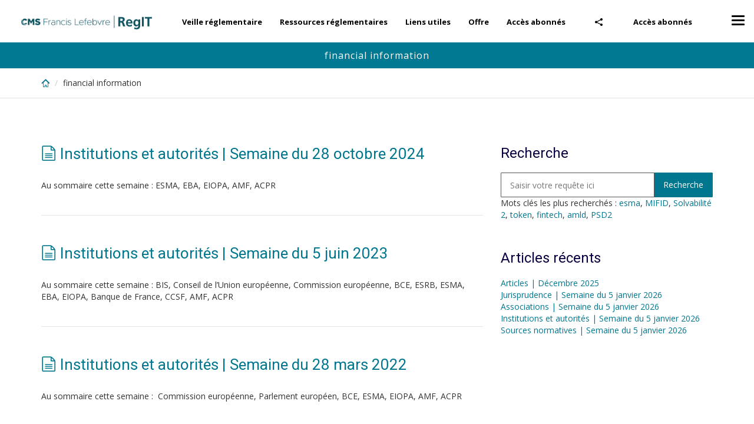

--- FILE ---
content_type: text/html; charset=UTF-8
request_url: https://www.regit.law/tag/financial-information/
body_size: 13228
content:
<!DOCTYPE html>
<html class="no-js" lang="fr-FR">
<head>
	<meta charset="utf-8">
	<meta http-equiv="X-UA-Compatible" content="IE=edge">
	<title>financial information | RegIT</title>
	<meta name='robots' content='index, follow, max-image-preview:large, max-snippet:-1, max-video-preview:-1' />

	<!-- This site is optimized with the Yoast SEO plugin v25.2 - https://yoast.com/wordpress/plugins/seo/ -->
	<link rel="canonical" href="https://20.40.156.212/tag/financial-information/" />
	<meta property="og:locale" content="fr_FR" />
	<meta property="og:type" content="article" />
	<meta property="og:title" content="financial information Archives - RegIT" />
	<meta property="og:url" content="https://20.40.156.212/tag/financial-information/" />
	<meta property="og:site_name" content="RegIT" />
	<meta name="twitter:card" content="summary_large_image" />
	<script type="application/ld+json" class="yoast-schema-graph">{"@context":"https://schema.org","@graph":[{"@type":"CollectionPage","@id":"https://20.40.156.212/tag/financial-information/","url":"https://20.40.156.212/tag/financial-information/","name":"financial information Archives - RegIT","isPartOf":{"@id":"https://regit.law/#website"},"breadcrumb":{"@id":"https://20.40.156.212/tag/financial-information/#breadcrumb"},"inLanguage":"fr-FR"},{"@type":"BreadcrumbList","@id":"https://20.40.156.212/tag/financial-information/#breadcrumb","itemListElement":[{"@type":"ListItem","position":1,"name":"Accueil","item":"https://regit.law/"},{"@type":"ListItem","position":2,"name":"financial information"}]},{"@type":"WebSite","@id":"https://regit.law/#website","url":"https://regit.law/","name":"RegIT","description":"Veille réglementaire","potentialAction":[{"@type":"SearchAction","target":{"@type":"EntryPoint","urlTemplate":"https://regit.law/?s={search_term_string}"},"query-input":{"@type":"PropertyValueSpecification","valueRequired":true,"valueName":"search_term_string"}}],"inLanguage":"fr-FR"}]}</script>
	<!-- / Yoast SEO plugin. -->


<link rel='dns-prefetch' href='//fonts.googleapis.com' />
<link rel='dns-prefetch' href='//v0.wordpress.com' />
<link rel='preconnect' href='//i0.wp.com' />
<link rel='preconnect' href='https://fonts.gstatic.com' crossorigin />
<link rel="alternate" type="application/rss+xml" title="RegIT &raquo; Flux" href="https://www.regit.law/feed/" />
<link rel="alternate" type="application/rss+xml" title="RegIT &raquo; Flux des commentaires" href="https://www.regit.law/comments/feed/" />
<link rel="alternate" type="application/rss+xml" title="RegIT &raquo; Flux de l’étiquette financial information" href="https://www.regit.law/tag/financial-information/feed/" />
<script type="text/javascript">
/* <![CDATA[ */
window._wpemojiSettings = {"baseUrl":"https:\/\/s.w.org\/images\/core\/emoji\/15.0.3\/72x72\/","ext":".png","svgUrl":"https:\/\/s.w.org\/images\/core\/emoji\/15.0.3\/svg\/","svgExt":".svg","source":{"concatemoji":"https:\/\/www.regit.law\/wp-includes\/js\/wp-emoji-release.min.js?ver=6.6.2"}};
/*! This file is auto-generated */
!function(i,n){var o,s,e;function c(e){try{var t={supportTests:e,timestamp:(new Date).valueOf()};sessionStorage.setItem(o,JSON.stringify(t))}catch(e){}}function p(e,t,n){e.clearRect(0,0,e.canvas.width,e.canvas.height),e.fillText(t,0,0);var t=new Uint32Array(e.getImageData(0,0,e.canvas.width,e.canvas.height).data),r=(e.clearRect(0,0,e.canvas.width,e.canvas.height),e.fillText(n,0,0),new Uint32Array(e.getImageData(0,0,e.canvas.width,e.canvas.height).data));return t.every(function(e,t){return e===r[t]})}function u(e,t,n){switch(t){case"flag":return n(e,"\ud83c\udff3\ufe0f\u200d\u26a7\ufe0f","\ud83c\udff3\ufe0f\u200b\u26a7\ufe0f")?!1:!n(e,"\ud83c\uddfa\ud83c\uddf3","\ud83c\uddfa\u200b\ud83c\uddf3")&&!n(e,"\ud83c\udff4\udb40\udc67\udb40\udc62\udb40\udc65\udb40\udc6e\udb40\udc67\udb40\udc7f","\ud83c\udff4\u200b\udb40\udc67\u200b\udb40\udc62\u200b\udb40\udc65\u200b\udb40\udc6e\u200b\udb40\udc67\u200b\udb40\udc7f");case"emoji":return!n(e,"\ud83d\udc26\u200d\u2b1b","\ud83d\udc26\u200b\u2b1b")}return!1}function f(e,t,n){var r="undefined"!=typeof WorkerGlobalScope&&self instanceof WorkerGlobalScope?new OffscreenCanvas(300,150):i.createElement("canvas"),a=r.getContext("2d",{willReadFrequently:!0}),o=(a.textBaseline="top",a.font="600 32px Arial",{});return e.forEach(function(e){o[e]=t(a,e,n)}),o}function t(e){var t=i.createElement("script");t.src=e,t.defer=!0,i.head.appendChild(t)}"undefined"!=typeof Promise&&(o="wpEmojiSettingsSupports",s=["flag","emoji"],n.supports={everything:!0,everythingExceptFlag:!0},e=new Promise(function(e){i.addEventListener("DOMContentLoaded",e,{once:!0})}),new Promise(function(t){var n=function(){try{var e=JSON.parse(sessionStorage.getItem(o));if("object"==typeof e&&"number"==typeof e.timestamp&&(new Date).valueOf()<e.timestamp+604800&&"object"==typeof e.supportTests)return e.supportTests}catch(e){}return null}();if(!n){if("undefined"!=typeof Worker&&"undefined"!=typeof OffscreenCanvas&&"undefined"!=typeof URL&&URL.createObjectURL&&"undefined"!=typeof Blob)try{var e="postMessage("+f.toString()+"("+[JSON.stringify(s),u.toString(),p.toString()].join(",")+"));",r=new Blob([e],{type:"text/javascript"}),a=new Worker(URL.createObjectURL(r),{name:"wpTestEmojiSupports"});return void(a.onmessage=function(e){c(n=e.data),a.terminate(),t(n)})}catch(e){}c(n=f(s,u,p))}t(n)}).then(function(e){for(var t in e)n.supports[t]=e[t],n.supports.everything=n.supports.everything&&n.supports[t],"flag"!==t&&(n.supports.everythingExceptFlag=n.supports.everythingExceptFlag&&n.supports[t]);n.supports.everythingExceptFlag=n.supports.everythingExceptFlag&&!n.supports.flag,n.DOMReady=!1,n.readyCallback=function(){n.DOMReady=!0}}).then(function(){return e}).then(function(){var e;n.supports.everything||(n.readyCallback(),(e=n.source||{}).concatemoji?t(e.concatemoji):e.wpemoji&&e.twemoji&&(t(e.twemoji),t(e.wpemoji)))}))}((window,document),window._wpemojiSettings);
/* ]]> */
</script>
<style id='wp-emoji-styles-inline-css' type='text/css'>

	img.wp-smiley, img.emoji {
		display: inline !important;
		border: none !important;
		box-shadow: none !important;
		height: 1em !important;
		width: 1em !important;
		margin: 0 0.07em !important;
		vertical-align: -0.1em !important;
		background: none !important;
		padding: 0 !important;
	}
</style>
<link rel='stylesheet' id='wp-block-library-css' href='https://www.regit.law/wp-includes/css/dist/block-library/style.min.css?ver=6.6.2' type='text/css' media='all' />
<link rel='stylesheet' id='mediaelement-css' href='https://www.regit.law/wp-includes/js/mediaelement/mediaelementplayer-legacy.min.css?ver=4.2.17' type='text/css' media='all' />
<link rel='stylesheet' id='wp-mediaelement-css' href='https://www.regit.law/wp-includes/js/mediaelement/wp-mediaelement.min.css?ver=6.6.2' type='text/css' media='all' />
<style id='jetpack-sharing-buttons-style-inline-css' type='text/css'>
.jetpack-sharing-buttons__services-list{display:flex;flex-direction:row;flex-wrap:wrap;gap:0;list-style-type:none;margin:5px;padding:0}.jetpack-sharing-buttons__services-list.has-small-icon-size{font-size:12px}.jetpack-sharing-buttons__services-list.has-normal-icon-size{font-size:16px}.jetpack-sharing-buttons__services-list.has-large-icon-size{font-size:24px}.jetpack-sharing-buttons__services-list.has-huge-icon-size{font-size:36px}@media print{.jetpack-sharing-buttons__services-list{display:none!important}}.editor-styles-wrapper .wp-block-jetpack-sharing-buttons{gap:0;padding-inline-start:0}ul.jetpack-sharing-buttons__services-list.has-background{padding:1.25em 2.375em}
</style>
<style id='classic-theme-styles-inline-css' type='text/css'>
/*! This file is auto-generated */
.wp-block-button__link{color:#fff;background-color:#32373c;border-radius:9999px;box-shadow:none;text-decoration:none;padding:calc(.667em + 2px) calc(1.333em + 2px);font-size:1.125em}.wp-block-file__button{background:#32373c;color:#fff;text-decoration:none}
</style>
<style id='global-styles-inline-css' type='text/css'>
:root{--wp--preset--aspect-ratio--square: 1;--wp--preset--aspect-ratio--4-3: 4/3;--wp--preset--aspect-ratio--3-4: 3/4;--wp--preset--aspect-ratio--3-2: 3/2;--wp--preset--aspect-ratio--2-3: 2/3;--wp--preset--aspect-ratio--16-9: 16/9;--wp--preset--aspect-ratio--9-16: 9/16;--wp--preset--color--black: #000000;--wp--preset--color--cyan-bluish-gray: #abb8c3;--wp--preset--color--white: #ffffff;--wp--preset--color--pale-pink: #f78da7;--wp--preset--color--vivid-red: #cf2e2e;--wp--preset--color--luminous-vivid-orange: #ff6900;--wp--preset--color--luminous-vivid-amber: #fcb900;--wp--preset--color--light-green-cyan: #7bdcb5;--wp--preset--color--vivid-green-cyan: #00d084;--wp--preset--color--pale-cyan-blue: #8ed1fc;--wp--preset--color--vivid-cyan-blue: #0693e3;--wp--preset--color--vivid-purple: #9b51e0;--wp--preset--gradient--vivid-cyan-blue-to-vivid-purple: linear-gradient(135deg,rgba(6,147,227,1) 0%,rgb(155,81,224) 100%);--wp--preset--gradient--light-green-cyan-to-vivid-green-cyan: linear-gradient(135deg,rgb(122,220,180) 0%,rgb(0,208,130) 100%);--wp--preset--gradient--luminous-vivid-amber-to-luminous-vivid-orange: linear-gradient(135deg,rgba(252,185,0,1) 0%,rgba(255,105,0,1) 100%);--wp--preset--gradient--luminous-vivid-orange-to-vivid-red: linear-gradient(135deg,rgba(255,105,0,1) 0%,rgb(207,46,46) 100%);--wp--preset--gradient--very-light-gray-to-cyan-bluish-gray: linear-gradient(135deg,rgb(238,238,238) 0%,rgb(169,184,195) 100%);--wp--preset--gradient--cool-to-warm-spectrum: linear-gradient(135deg,rgb(74,234,220) 0%,rgb(151,120,209) 20%,rgb(207,42,186) 40%,rgb(238,44,130) 60%,rgb(251,105,98) 80%,rgb(254,248,76) 100%);--wp--preset--gradient--blush-light-purple: linear-gradient(135deg,rgb(255,206,236) 0%,rgb(152,150,240) 100%);--wp--preset--gradient--blush-bordeaux: linear-gradient(135deg,rgb(254,205,165) 0%,rgb(254,45,45) 50%,rgb(107,0,62) 100%);--wp--preset--gradient--luminous-dusk: linear-gradient(135deg,rgb(255,203,112) 0%,rgb(199,81,192) 50%,rgb(65,88,208) 100%);--wp--preset--gradient--pale-ocean: linear-gradient(135deg,rgb(255,245,203) 0%,rgb(182,227,212) 50%,rgb(51,167,181) 100%);--wp--preset--gradient--electric-grass: linear-gradient(135deg,rgb(202,248,128) 0%,rgb(113,206,126) 100%);--wp--preset--gradient--midnight: linear-gradient(135deg,rgb(2,3,129) 0%,rgb(40,116,252) 100%);--wp--preset--font-size--small: 13px;--wp--preset--font-size--medium: 20px;--wp--preset--font-size--large: 36px;--wp--preset--font-size--x-large: 42px;--wp--preset--spacing--20: 0.44rem;--wp--preset--spacing--30: 0.67rem;--wp--preset--spacing--40: 1rem;--wp--preset--spacing--50: 1.5rem;--wp--preset--spacing--60: 2.25rem;--wp--preset--spacing--70: 3.38rem;--wp--preset--spacing--80: 5.06rem;--wp--preset--shadow--natural: 6px 6px 9px rgba(0, 0, 0, 0.2);--wp--preset--shadow--deep: 12px 12px 50px rgba(0, 0, 0, 0.4);--wp--preset--shadow--sharp: 6px 6px 0px rgba(0, 0, 0, 0.2);--wp--preset--shadow--outlined: 6px 6px 0px -3px rgba(255, 255, 255, 1), 6px 6px rgba(0, 0, 0, 1);--wp--preset--shadow--crisp: 6px 6px 0px rgba(0, 0, 0, 1);}:where(.is-layout-flex){gap: 0.5em;}:where(.is-layout-grid){gap: 0.5em;}body .is-layout-flex{display: flex;}.is-layout-flex{flex-wrap: wrap;align-items: center;}.is-layout-flex > :is(*, div){margin: 0;}body .is-layout-grid{display: grid;}.is-layout-grid > :is(*, div){margin: 0;}:where(.wp-block-columns.is-layout-flex){gap: 2em;}:where(.wp-block-columns.is-layout-grid){gap: 2em;}:where(.wp-block-post-template.is-layout-flex){gap: 1.25em;}:where(.wp-block-post-template.is-layout-grid){gap: 1.25em;}.has-black-color{color: var(--wp--preset--color--black) !important;}.has-cyan-bluish-gray-color{color: var(--wp--preset--color--cyan-bluish-gray) !important;}.has-white-color{color: var(--wp--preset--color--white) !important;}.has-pale-pink-color{color: var(--wp--preset--color--pale-pink) !important;}.has-vivid-red-color{color: var(--wp--preset--color--vivid-red) !important;}.has-luminous-vivid-orange-color{color: var(--wp--preset--color--luminous-vivid-orange) !important;}.has-luminous-vivid-amber-color{color: var(--wp--preset--color--luminous-vivid-amber) !important;}.has-light-green-cyan-color{color: var(--wp--preset--color--light-green-cyan) !important;}.has-vivid-green-cyan-color{color: var(--wp--preset--color--vivid-green-cyan) !important;}.has-pale-cyan-blue-color{color: var(--wp--preset--color--pale-cyan-blue) !important;}.has-vivid-cyan-blue-color{color: var(--wp--preset--color--vivid-cyan-blue) !important;}.has-vivid-purple-color{color: var(--wp--preset--color--vivid-purple) !important;}.has-black-background-color{background-color: var(--wp--preset--color--black) !important;}.has-cyan-bluish-gray-background-color{background-color: var(--wp--preset--color--cyan-bluish-gray) !important;}.has-white-background-color{background-color: var(--wp--preset--color--white) !important;}.has-pale-pink-background-color{background-color: var(--wp--preset--color--pale-pink) !important;}.has-vivid-red-background-color{background-color: var(--wp--preset--color--vivid-red) !important;}.has-luminous-vivid-orange-background-color{background-color: var(--wp--preset--color--luminous-vivid-orange) !important;}.has-luminous-vivid-amber-background-color{background-color: var(--wp--preset--color--luminous-vivid-amber) !important;}.has-light-green-cyan-background-color{background-color: var(--wp--preset--color--light-green-cyan) !important;}.has-vivid-green-cyan-background-color{background-color: var(--wp--preset--color--vivid-green-cyan) !important;}.has-pale-cyan-blue-background-color{background-color: var(--wp--preset--color--pale-cyan-blue) !important;}.has-vivid-cyan-blue-background-color{background-color: var(--wp--preset--color--vivid-cyan-blue) !important;}.has-vivid-purple-background-color{background-color: var(--wp--preset--color--vivid-purple) !important;}.has-black-border-color{border-color: var(--wp--preset--color--black) !important;}.has-cyan-bluish-gray-border-color{border-color: var(--wp--preset--color--cyan-bluish-gray) !important;}.has-white-border-color{border-color: var(--wp--preset--color--white) !important;}.has-pale-pink-border-color{border-color: var(--wp--preset--color--pale-pink) !important;}.has-vivid-red-border-color{border-color: var(--wp--preset--color--vivid-red) !important;}.has-luminous-vivid-orange-border-color{border-color: var(--wp--preset--color--luminous-vivid-orange) !important;}.has-luminous-vivid-amber-border-color{border-color: var(--wp--preset--color--luminous-vivid-amber) !important;}.has-light-green-cyan-border-color{border-color: var(--wp--preset--color--light-green-cyan) !important;}.has-vivid-green-cyan-border-color{border-color: var(--wp--preset--color--vivid-green-cyan) !important;}.has-pale-cyan-blue-border-color{border-color: var(--wp--preset--color--pale-cyan-blue) !important;}.has-vivid-cyan-blue-border-color{border-color: var(--wp--preset--color--vivid-cyan-blue) !important;}.has-vivid-purple-border-color{border-color: var(--wp--preset--color--vivid-purple) !important;}.has-vivid-cyan-blue-to-vivid-purple-gradient-background{background: var(--wp--preset--gradient--vivid-cyan-blue-to-vivid-purple) !important;}.has-light-green-cyan-to-vivid-green-cyan-gradient-background{background: var(--wp--preset--gradient--light-green-cyan-to-vivid-green-cyan) !important;}.has-luminous-vivid-amber-to-luminous-vivid-orange-gradient-background{background: var(--wp--preset--gradient--luminous-vivid-amber-to-luminous-vivid-orange) !important;}.has-luminous-vivid-orange-to-vivid-red-gradient-background{background: var(--wp--preset--gradient--luminous-vivid-orange-to-vivid-red) !important;}.has-very-light-gray-to-cyan-bluish-gray-gradient-background{background: var(--wp--preset--gradient--very-light-gray-to-cyan-bluish-gray) !important;}.has-cool-to-warm-spectrum-gradient-background{background: var(--wp--preset--gradient--cool-to-warm-spectrum) !important;}.has-blush-light-purple-gradient-background{background: var(--wp--preset--gradient--blush-light-purple) !important;}.has-blush-bordeaux-gradient-background{background: var(--wp--preset--gradient--blush-bordeaux) !important;}.has-luminous-dusk-gradient-background{background: var(--wp--preset--gradient--luminous-dusk) !important;}.has-pale-ocean-gradient-background{background: var(--wp--preset--gradient--pale-ocean) !important;}.has-electric-grass-gradient-background{background: var(--wp--preset--gradient--electric-grass) !important;}.has-midnight-gradient-background{background: var(--wp--preset--gradient--midnight) !important;}.has-small-font-size{font-size: var(--wp--preset--font-size--small) !important;}.has-medium-font-size{font-size: var(--wp--preset--font-size--medium) !important;}.has-large-font-size{font-size: var(--wp--preset--font-size--large) !important;}.has-x-large-font-size{font-size: var(--wp--preset--font-size--x-large) !important;}
:where(.wp-block-post-template.is-layout-flex){gap: 1.25em;}:where(.wp-block-post-template.is-layout-grid){gap: 1.25em;}
:where(.wp-block-columns.is-layout-flex){gap: 2em;}:where(.wp-block-columns.is-layout-grid){gap: 2em;}
:root :where(.wp-block-pullquote){font-size: 1.5em;line-height: 1.6;}
</style>
<link rel='stylesheet' id='knowledgepress_css-css' href='//www.regit.law/wp-content/themes/knowledgepress/assets/css/main.css?ver=6.6.2' type='text/css' media='all' />
<style id='knowledgepress_css-inline-css' type='text/css'>
body { margin-top:2px; }
.author.vcard{
    display:none;
}

.post-template-default p{
    margin: 0 0 0px;
}

.category h2{
    font-size:18px;
    font-weight: bold;
}

.page-template-template-knowledgebase h2{
    font-size:18px;
    font-weight: bold;
}
.content-info {background:#cce4e9;border-top:0px solid #4B4C4D;margin-top:50px;}.content a:hover { color:#222222 }.btn-primary :hover { background-color:#222222!important; border-color:#222222!important }.footer-cta {}
body .before-main-wrapper .header-wrapper a, body .before-main-wrapper .header-wrapper h1, body .before-main-wrapper .header-wrapper h2, body .before-main-wrapper .header-wrapper h3, body .before-main-wrapper .header-wrapper h4, body .before-main-wrapper .header-wrapper h5, body .before-main-wrapper .header-wrapper h6  { color: #ffffff; }body .before-main-wrapper .header-wrapper{ color: #ffffff;padding-top:10px;padding-bottom:10px;}.before-main-wrapper .header-wrapper:after { background-color: #017993; }
.navbar-default .navbar-toggle {position:fixed;}.navbar-default .navbar-toggle {display:block;}.offcanvas, .offcanvas a, .offcanvas .widget, .offcanvas caption, .offcanvas .navmenu-nav > li > a, .offcanvas .inline-social a, .offcanvas .side-navbar .widget h3 { color: #bfbfbf; }.offcanvas .navmenu-nav > .dropdown > a .caret { border-top-color: #bfbfbf; border-bottom-color: #bfbfbf; }.offcanvas .has-button .navmenu-btn { border-color: #bfbfbf; }.offcanvas .widget a:hover, .offcanvas .navmenu-nav > li > a:hover, .offcanvas .inline-social a:hover { color: #ffffff; }.offcanvas .navmenu-nav > .dropdown > a:hover .caret, .offcanvas .navmenu-nav > .open > a .caret, .offcanvas .navmenu-nav > .open > a:hover .caret, .offcanvas .navmenu-nav > .open > a:focus .caret { border-top-color: #ffffff; border-bottom-color: #ffffff; }.offcanvas .navmenu-nav > .active > a .caret, .offcanvas .navmenu-nav > .active > a:hover .caret, .offcanvas .navmenu-nav > .active > a:focus .caret { border-top-color: #ffffff; border-bottom-color: #ffffff; }.offcanvas .navmenu-nav > .active > a, .offcanvas .navmenu-nav > .active > a:hover, .offcanvas .navmenu-nav > .active > a:focus { color: #ffffff; }.offcanvas .navmenu-nav > .open > a, .offcanvas .navmenu-nav > .open > a:hover, .offcanvas .navmenu-nav > .open > a:focus { color: #ffffff; }.offcanvas .has-button .navmenu-btn:hover { border-color: #ffffff; }
		    .navbar .navbar-nav > li > a, .navbar,
		    .navbar .inline-social a {
		      color: #000000;
		    }
		    .navbar-default .navbar-toggle .icon-bar {
		      background-color: #000000;
		    }
		    .navbar-default .navbar-toggle:hover .icon-bar {
		      background-color: #03A9F4;
		    }
		    .navbar .navbar-nav > li > a:hover,
		    .navbar .navbar-nav > .active > a,
		    .navbar .navbar-nav > .active > a:hover,
		    .navbar .navbar-nav > .active > a:focus,
		    .navbar .navbar-nav > li > a:focus, .navbar .navbar-nav > .open > a, .navbar .navbar-nav > .open > a:hover, .navbar .navbar-nav > .open > a:focus,
		    .navbar .inline-social a:hover {
		      color: #03A9F4;
		    }
		    .navbar .dropdown-menu li a {
		      color: #000000;
		    }
		    .navbar .dropdown-menu > .active > a,
		    .navbar .dropdown-menu > li > a:hover,
		    .navbar .dropdown-menu > li > a:focus {
		      background: #03A9F4;
		      color: #ffffff;
		    }.navbar-form {float: right; margin-right: 10px;}
		    .navbar-form .form-control {
		      color: #000000;
		      font-size: 13px;
		      width: 300px;
		    }
		    .navbar-form:before, .navbar .inline-social i {
		        font-size: 13px;
		    }
		    .navbar-form input::-webkit-input-placeholder {
		      color: #000000;
		      font-size: 13px;

		    }
		    .navbar-form input:-moz-placeholder {
		      color: #000000;
		      font-size: 13px;

		    }
		    .navbar-form input::-moz-placeholder {
		      color: #000000;
		      font-size: 13px;

		    }
		    .navbar-form input:-ms-input-placeholder {
		      color: #000000;
		      font-size: 13px;

		    }
a { color: #00768f; }.btn-primary { background-color: #00768f; border-color: #00768f; }.pagination ul li a:hover, .pagination ul li a:focus, .pagination > .active > a, .pagination > .active > span, .pagination > .active > a:hover, .pagination > .active > span:hover, .pagination > .active > a:focus, .pagination > .active > span:focus { background-color: #00768f; border-color: #00768f; }.pagination > li > a, .pagination > li > span { color: #00768f; }.hentry .entry-title i { color: #00768f; }input[type="text"]:focus, input[type="email"]:focus, input[type="url"]:focus, input[type="tel"]:focus, input[type="number"]:focus, textarea:focus, select:focus, input[type="date"]:focus, input[type="email"]:focus, .form-control:focus { border-color: #00768f; }.autocomplete-suggestion h4 strong { color: #00768f; }.nav-list-primary, .nav-list-primary > li, .nav-list-primary .nav-sublist > li { border-color: #00768f; }.nav-list-primary > li > a:hover, .nav-list-primary .nav-sublist > li > a:hover { background-color: #00768f; }a:hover { color: #222222; }.btn-primary:hover, .btn-primary:focus { background-color: #222222; border-color: #222222; }.btn { border-radius: 1px; }.nav-list-primary { border-radius: 1px; }.navbar-default .navbar-toggle { border-radius: 1px; }.form-control { border-radius: 1px; }.btn-group > .btn, .btn-group.social-share > .btn:first-child:not(:last-child):not(.dropdown-toggle){ border-radius: 1px; }.toc { border-radius: 1px; }
</style>
<link rel="preload" as="style" href="https://fonts.googleapis.com/css?family=Open%20Sans:700,800,400%7CRoboto:400&#038;display=swap&#038;ver=6.6.2" /><link rel="stylesheet" href="https://fonts.googleapis.com/css?family=Open%20Sans:700,800,400%7CRoboto:400&#038;display=swap&#038;ver=6.6.2" media="print" onload="this.media='all'"><noscript><link rel="stylesheet" href="https://fonts.googleapis.com/css?family=Open%20Sans:700,800,400%7CRoboto:400&#038;display=swap&#038;ver=6.6.2" /></noscript><script type="text/javascript" src="https://www.regit.law/wp-includes/js/jquery/jquery.min.js?ver=3.7.1" id="jquery-core-js"></script>
<script type="text/javascript" src="https://www.regit.law/wp-includes/js/jquery/jquery-migrate.min.js?ver=3.4.1" id="jquery-migrate-js"></script>
<script type="text/javascript" src="//www.regit.law/wp-content/themes/knowledgepress/assets/js/vendor/modernizr.js" id="modernizr-js"></script>
<script type="text/javascript" src="//www.regit.law/wp-content/themes/knowledgepress/assets/js/scripts.js" id="scripts-js"></script>
<script></script><link rel="https://api.w.org/" href="https://www.regit.law/wp-json/" /><link rel="alternate" title="JSON" type="application/json" href="https://www.regit.law/wp-json/wp/v2/tags/2958" /><link rel="EditURI" type="application/rsd+xml" title="RSD" href="https://www.regit.law/xmlrpc.php?rsd" />
<meta name="generator" content="WordPress 6.6.2" />
<meta name="generator" content="Redux 4.5.10" /><style type="text/css" id="faq-dynamic-css">
.pafa-list .pafa-list-cat, .pafa-accordion-cat > h2, .pafa-block-cat > h2 { font-size: 26px; }.pafa-list .pafa-list-q, .pafa-accordion .pafa-accordion-q, .pafa-block .pafa-block-q { font-size: 20px; }.pafa-accordion-a { padding-left: 56px; }.pafa-block.pafa-icon .pafa-block-a { padding-left: 71px; }
</style>
				<meta name="viewport" content="width=device-width, initial-scale=1">
				<meta name="mobile-web-app-capable" content="yes">
				<meta name="apple-mobile-web-app-capable" content="yes">
				<meta name="apple-mobile-web-app-status-bar-style" content="black">
					<style type="text/css">
		a.bbp-author-avatar { display: inline-block; }
		.bbp-reply-author img,
		.bbp-topic-author img,
		.bbp-topic-started-by-avatar-avatar img,
		.bbp-topic-freshness-author img  { border-radius: 50%; }
		.bbp-topic-freshness-author a { display: inline-block; }
		.bbp-topic-freshness-author a.bbp-author-name { display: none; }
		.bbp-topic-freshness-author p.bbp-topic-meta { display: inline-block; }
	</style>
	<meta name="generator" content="Powered by WPBakery Page Builder - drag and drop page builder for WordPress."/>
<style id="knowledgepress-dynamic-css" title="dynamic-css" class="redux-options-output">.navbar, .navbar .dropdown-menu, .navbar-default .navbar-toggle, .navbar-default .navbar-toggle:hover, .navbar-default .navbar-toggle:focus{background-color:#ffffff;}.navbar, .dropdown-menu{font-family:"Open Sans";font-weight:700;font-style:normal;font-size:13px;}.navbar-brand.text, .navbar-brand.text:hover{font-family:"Open Sans";font-weight:800;font-style:normal;color:#000000;font-size:26px;}.navmenu-inverse{background-color:#0c0c0c;}body{font-family:"Open Sans";line-height:20px;font-weight:400;font-style:normal;color:#333333;font-size:14px;}h1, .h1, h2, .h2, h3, .h3, h4, .h4, h5, .h5, h6, .h6{font-family:Roboto;text-align:left;font-weight:400;font-style:normal;color:#0b0042;}.header-titles h1{font-family:"Open Sans";text-align:center;letter-spacing:1px;font-weight:400;font-style:normal;font-size:16px;}</style><noscript><style> .wpb_animate_when_almost_visible { opacity: 1; }</style></noscript>	<!-- HTML5 shim and Respond.js IE8 support of HTML5 elements and media queries -->
	<!--[if lt IE 9]>
		<script src="https://www.regit.law/wp-content/themes/knowledgepress/assets/js/vendor/html5shiv.js"></script>
		<script src="https://www.regit.law/wp-content/themes/knowledgepress/assets/js/vendor/respond.min.js"></script>
	<![endif]-->

	<link rel="alternate" type="application/rss+xml" title="RegIT Feed" href="https://www.regit.law/feed/">
</head><body class="archive tag tag-financial-information tag-2958 wpb-js-composer js-comp-ver-7.9 vc_responsive">
    <script> _url = 'https://www.regit.law';</script>
<a href="#content" class="sr-only">Skip to main content</a>

	<!--[if lt IE 8]>
		<div class="alert alert-warning"> You are using an <strong>outdated</strong> browser. Please <a href="http://browsehappy.com/">upgrade your browser</a> to improve your experience.</div>	<![endif]-->

	
    <nav id="offcanvas" class="navmenu navmenu-inverse navmenu-fixed-right offcanvas" role="navigation">
    
	<ul id="menu-header-navigation" class="nav navmenu-nav"><li class="menu-item menu-item-type-post_type menu-item-object-page menu-item-has-children menu-item-1940 dropdown"><a title="Veille réglementaire" href="https://www.regit.law/veille-reglementaire/" data-toggle="dropdown" class="dropdown-toggle" aria-haspopup="true">Veille réglementaire <b class="caret"></b></a>
<ul role="menu" class=" dropdown-menu navmenu-nav">
	<li class="menu-item menu-item-type-taxonomy menu-item-object-category menu-item-1638"><a title="Sources normatives" href="https://www.regit.law/category/sources-normatives/">Sources normatives</a></li>
	<li class="menu-item menu-item-type-taxonomy menu-item-object-category menu-item-1636"><a title="Institutions &amp; autorités" href="https://www.regit.law/category/institutions-autorites/">Institutions &#038; autorités</a></li>
	<li class="menu-item menu-item-type-taxonomy menu-item-object-category menu-item-1635"><a title="Associations" href="https://www.regit.law/category/associations/">Associations</a></li>
	<li class="menu-item menu-item-type-taxonomy menu-item-object-category menu-item-1637"><a title="Jurisprudences &amp; commentaires" href="https://www.regit.law/category/jurisprudences-commentaires/">Jurisprudences &#038; commentaires</a></li>
	<li class="menu-item menu-item-type-taxonomy menu-item-object-category menu-item-1633"><a title="Articles" href="https://www.regit.law/category/articles/">Articles</a></li>
</ul>
</li>
<li class="menu-item menu-item-type-post_type menu-item-object-page menu-item-has-children menu-item-1941 dropdown"><a title="Ressources réglementaires" href="https://www.regit.law/ressources-reglementaires/" data-toggle="dropdown" class="dropdown-toggle" aria-haspopup="true">Ressources réglementaires <b class="caret"></b></a>
<ul role="menu" class=" dropdown-menu navmenu-nav">
	<li class="menu-item menu-item-type-taxonomy menu-item-object-category menu-item-1629"><a title="Services bancaires - financement" href="https://www.regit.law/category/services-bancaires-financement/">Services bancaires &#8211; financement</a></li>
	<li class="menu-item menu-item-type-taxonomy menu-item-object-category menu-item-1630"><a title="Services d’investissement - marchés de capitaux" href="https://www.regit.law/category/services-dinvestissement-marches-de-capitaux/">Services d’investissement &#8211; marchés de capitaux</a></li>
	<li class="menu-item menu-item-type-taxonomy menu-item-object-category menu-item-1628"><a title="Gestion d’actifs - Fonds" href="https://www.regit.law/category/gestion-dactifs-fonds/">Gestion d’actifs &#8211; Fonds</a></li>
	<li class="menu-item menu-item-type-taxonomy menu-item-object-category menu-item-1626"><a title="Assurances" href="https://www.regit.law/category/assurances/">Assurances</a></li>
	<li class="menu-item menu-item-type-taxonomy menu-item-object-category menu-item-1627"><a title="Fintechs" href="https://www.regit.law/category/fintechs/">Fintechs</a></li>
</ul>
</li>
<li class="menu-item menu-item-type-post_type menu-item-object-page menu-item-3966"><a title="Liens utiles" href="https://www.regit.law/liens-utiles/">Liens utiles</a></li>
<li class="menu-item menu-item-type-post_type menu-item-object-page menu-item-5957"><a title="Offre" href="https://www.regit.law/offre/">Offre</a></li>
<li class="menu-item menu-item-type-post_type menu-item-object-page menu-item-1639"><a title="Accès abonnés" href="https://www.regit.law/membership-login/">Accès abonnés</a></li>
</ul>
			<div class="side-navbar">
			<div id="widget_pa_live_search-2" class="widget widget_pa_live_search"><h3>Live Search</h3>
					<div class="live-search">
				<form role="search" method="get" id="searchform" class="form-search" action="https://www.regit.law/">
				  <div class="input-group">
				    <input type="text" name="s" id="s" class="search-query form-control" autocomplete="off" placeholder="Saisir votre requête ici">
				    <span class="input-group-btn">
				      <input type="submit" id="searchsubmit" value="Recherche" class="btn btn-primary">
				    </span>
				  </div>
				</form>
			</div>
		
		
		<p class="top-searches">Mots clés les plus recherchés : <a href='https://www.regit.law/?s=esma'>esma</a>, <a href='https://www.regit.law/?s=MIFID'>MIFID</a>, <a href='https://www.regit.law/?s=Solvabilité%202'>Solvabilité 2</a>, <a href='https://www.regit.law/?s=token'>token</a>, <a href='https://www.regit.law/?s=fintech'>fintech</a>, <a href='https://www.regit.law/?s=amld'>amld</a>, <a href='https://www.regit.law/?s=PSD2'>PSD2</a></p>
	</div>		</div>
	
		    <ul class="nav navmenu-nav">
	        	        	<li class="has-button"><a href="https://www.regit.law/wp-login.php?redirect_to=https%3A%2F%2Fwww.regit.law%2Finstitutions-et-autorites-semaine-du-28-octobre-2024%2F" title="Login" class="btn navmenu-btn">Login</a></li>
	        	        	            <li class="has-button"><a href="https://www.regit.law/wp-login.php?action=register" title="Register" class="btn navmenu-btn">Register</a></li>
	        	    </ul>
        <div id="navbar_social_bar" class="inline-social"><a href="https://www.linkedin.com/company/27185562/" target="_blank" title="linkedin"><i class="kp-linkedin"></i> </a><a href="https://twitter.com/cms_fl" target="_blank" title="twitter"><i class="kp-twitter"></i> </a></div></nav>


	
	

	<header id="banner-header" class="banner navbar navbar-default topnavbar navbar-static-top" role="banner">
		<div class="fluid-nav">
			<div class="navbar-header">
				<a class="navbar-brand logo" href="https://www.regit.law/"><img id="site-logo" src="https://regit.law/wp-content/uploads/2021/06/CMS-REGIT-LOGO-RGB_Plan-de-travail-1.png" alt="RegIT"></a>			</div>
			<nav class="nav-main navbar-collapse collapse" role="navigation">

                                    <ul class="nav navbar-nav nav-user-links pull-right">
                                                    <li><a href="https://www.regit.law/wp-login.php?redirect_to=https%3A%2F%2Fwww.regit.law%2Finstitutions-et-autorites-semaine-du-28-octobre-2024%2F" title="Login" class="navbar-link">Accès abonnés</a></li>
                                                                    </ul>
                

				<ul class="nav navbar-nav pull-right navbar-social"><li class="dropdown"><a href="#" class="dropdown-toggle" data-toggle="dropdown"><i class="kp-w kp-share3"></i></a><ul class="dropdown-menu dropdown-social"><li><a href="https://www.linkedin.com/company/27185562/" target="_blank"><i class="kp-w kp-linkedin"></i> LinkedIn</a></li><li><a href="https://twitter.com/cms_fl" target="_blank"><i class="kp-w kp-twitter"></i> Twitter</a></li></ul></li></ul>				<ul id="menu-header-navigation-1" class="navbar-nav nav nav-primary-left"><li class="menu-item menu-item-type-post_type menu-item-object-page menu-item-has-children menu-item-1940 dropdown"><a title="Veille réglementaire" href="https://www.regit.law/veille-reglementaire/" class="dropdown-toggle" aria-haspopup="true">Veille réglementaire <b class="caret"></b></a>
<ul role="menu" class=" dropdown-menu navmenu-nav">
	<li class="menu-item menu-item-type-taxonomy menu-item-object-category menu-item-1638"><a title="Sources normatives" href="https://www.regit.law/category/sources-normatives/">Sources normatives</a></li>
	<li class="menu-item menu-item-type-taxonomy menu-item-object-category menu-item-1636"><a title="Institutions &amp; autorités" href="https://www.regit.law/category/institutions-autorites/">Institutions &#038; autorités</a></li>
	<li class="menu-item menu-item-type-taxonomy menu-item-object-category menu-item-1635"><a title="Associations" href="https://www.regit.law/category/associations/">Associations</a></li>
	<li class="menu-item menu-item-type-taxonomy menu-item-object-category menu-item-1637"><a title="Jurisprudences &amp; commentaires" href="https://www.regit.law/category/jurisprudences-commentaires/">Jurisprudences &#038; commentaires</a></li>
	<li class="menu-item menu-item-type-taxonomy menu-item-object-category menu-item-1633"><a title="Articles" href="https://www.regit.law/category/articles/">Articles</a></li>
</ul>
</li>
<li class="menu-item menu-item-type-post_type menu-item-object-page menu-item-has-children menu-item-1941 dropdown"><a title="Ressources réglementaires" href="https://www.regit.law/ressources-reglementaires/" class="dropdown-toggle" aria-haspopup="true">Ressources réglementaires <b class="caret"></b></a>
<ul role="menu" class=" dropdown-menu navmenu-nav">
	<li class="menu-item menu-item-type-taxonomy menu-item-object-category menu-item-1629"><a title="Services bancaires - financement" href="https://www.regit.law/category/services-bancaires-financement/">Services bancaires &#8211; financement</a></li>
	<li class="menu-item menu-item-type-taxonomy menu-item-object-category menu-item-1630"><a title="Services d’investissement - marchés de capitaux" href="https://www.regit.law/category/services-dinvestissement-marches-de-capitaux/">Services d’investissement &#8211; marchés de capitaux</a></li>
	<li class="menu-item menu-item-type-taxonomy menu-item-object-category menu-item-1628"><a title="Gestion d’actifs - Fonds" href="https://www.regit.law/category/gestion-dactifs-fonds/">Gestion d’actifs &#8211; Fonds</a></li>
	<li class="menu-item menu-item-type-taxonomy menu-item-object-category menu-item-1626"><a title="Assurances" href="https://www.regit.law/category/assurances/">Assurances</a></li>
	<li class="menu-item menu-item-type-taxonomy menu-item-object-category menu-item-1627"><a title="Fintechs" href="https://www.regit.law/category/fintechs/">Fintechs</a></li>
</ul>
</li>
<li class="menu-item menu-item-type-post_type menu-item-object-page menu-item-3966"><a title="Liens utiles" href="https://www.regit.law/liens-utiles/">Liens utiles</a></li>
<li class="menu-item menu-item-type-post_type menu-item-object-page menu-item-5957"><a title="Offre" href="https://www.regit.law/offre/">Offre</a></li>
<li class="menu-item menu-item-type-post_type menu-item-object-page menu-item-1639"><a title="Accès abonnés" href="https://www.regit.law/membership-login/">Accès abonnés</a></li>
</ul>								
			</nav>
			
			<button type="button" class="navbar-toggle" data-recalc="false" data-toggle="offcanvas" data-target="#offcanvas" data-canvas="body">
			  <span class="sr-only">Toggle navigation</span>
			  <span class="icon-bar"></span>
			  <span class="icon-bar"></span>
			  <span class="icon-bar"></span>
			</button>
					</div>
	</header>

	


	<div class="before-main-wrapper"><div class="header-wrapper"" data-vide-options="posterType: none"><div class="container header-center"><div class="header-titles"><h1>financial information</h1></div ></div ></div ></div ><div class="breadcrumb-wrapper"><div class="container"><ol class="breadcrumb"><li><a href="https://www.regit.law" rel="v:url" property="v:title"><i class="kp-home8"></i></a></li>  <li><span class="breadcrumb_last" property="v:title">financial information</span></li></ol></div></div>	
	<div class="container wrap main-section" id="wrap-main-section">
		
		<div id="content" class="content">
			<div class="row bg">
				
				<main class="main col-sm-8"  role="main">
					<article class="post-18190 post type-post status-publish format-standard hentry category-veille-reglementaire category-institutions-autorites tag-crr tag-emir tag-finance-verte tag-fonds-de-pension tag-institutions-de-retraite-professionnelle tag-lei tag-mif-2 tag-prospectus tag-finance-durable tag-arrete-des-comptes tag-organismes-de-retraite-professionnelle-supplementaire tag-iorp tag-esef tag-reporting-electronique-harmonise-europeen tag-mifid-2 tag-identifiant-dentite-juridique tag-green-finance tag-sustainable-finance tag-legal-entity-identifier tag-financial-information tag-esg tag-rse tag-sfdr tag-foreign-exchange tag-irp tag-esap tag-irps tag-single-access-point tag-etats-financiers tag-point-dacces-unique-europeen tag-sustainable-finance-disclosure-regulation tag-listing-act tag-paue tag-frps tag-diversite tag-initial-margin-models tag-emir-3 tag-occupational-pension-funds tag-orps tag-amcs tag-taxonomie-orps tag-donnees-historiques tag-im tag-pai tag-pension-funds tag-sustainability-information tag-orps-1-4-1 tag-politiques-de-diversite tag-ecart-de-remuneration-entre-les-genres tag-non-binaire tag-reporting-esef tag-actively-managed-certificates tag-certificats-a-gestion-active tag-amc tag-ammc tag-structural-foreign-exchange-positions tag-positions-structurelles-sur-les-echanges-exterieurs tag-fx tag-structural-fx-provisions tag-initial-margin-model-authorisation tag-principal-adverse-impact tag-research-regime tag-mifid-research-regime tag-prospectus-liability"><header><title>Institutions et autorités | Semaine du 28 octobre 2024</title><h2 class="entry-title"><i class="kp-file-text2"></i> <a href="https://www.regit.law/institutions-et-autorites-semaine-du-28-octobre-2024/"><a href="https://www.regit.law/institutions-et-autorites-semaine-du-28-octobre-2024/">Institutions et autorités | Semaine du 28 octobre 2024</a></a></h2></header><div class="entry-summary">Au sommaire cette semaine : ESMA, EBA, EIOPA, AMF, ACPR<div class="clearfix"></div></div><footer class="entry-footer"></footer></article><article class="post-13820 post type-post status-publish format-standard hentry category-veille-reglementaire category-institutions-autorites tag-abus-de-marche tag-ccp tag-ccps tag-collecte-de-donnees tag-contreparties-centrales tag-crr tag-fonds-monetaires tag-mar tag-mif-2 tag-mif-ii tag-mifid tag-opcvm tag-risques-de-marche tag-solvabilite-2 tag-solvabilite-ii tag-solvency-2 tag-solvency-ii tag-ucits tag-mif tag-risque-de-credit-de-contrepartie tag-criminalite-financiere tag-shadow-banking tag-antiblanchiment tag-cryptoactifs tag-mmf tag-amld tag-crypto-assets tag-intermediation-financiere tag-financial-intermediation tag-counterparty-credit-risk tag-lcb-ft tag-informations-financieres tag-benchmarking-exercise tag-central-counterparties tag-money-market-funds tag-crypto-actifs tag-antimoney-laundering tag-moyens-de-paiement tag-lbc-ft tag-cryptoassets tag-reporting-framework tag-financial-information tag-market-abuses tag-ordres-de-bourse tag-redressement-et-resolution-des-contreparties-centrales tag-pratique-de-la-bouilloire tag-market-risks tag-data-collection tag-recovery-plan-of-central-counterparties tag-controle-de-provision tag-evaluation-de-ladequation tag-assurance-habitation tag-payment-means tag-leap tag-technical-package tag-paquet-technique tag-3-3-reporting-framework tag-modeles-de-reporting tag-credit-risk-scenarios tag-scenarios-de-risque-de-marche tag-financial-crimes"><header><title>Institutions et autorités | Semaine du 5 juin 2023</title><h2 class="entry-title"><i class="kp-file-text2"></i> <a href="https://www.regit.law/institutions-et-autorites-semaine-du-5-juin-2023/"><a href="https://www.regit.law/institutions-et-autorites-semaine-du-5-juin-2023/">Institutions et autorités | Semaine du 5 juin 2023</a></a></h2></header><div class="entry-summary">Au sommaire cette semaine : BIS, Conseil de l’Union européenne, Commission européenne, BCE, ESRB, ESMA, EBA, EIOPA, Banque de France, CCSF, AMF, ACPR<div class="clearfix"></div></div><footer class="entry-footer"></footer></article><article class="post-11387 post type-post status-publish format-standard hentry category-veille-reglementaire category-institutions-autorites tag-anti-blanchiment tag-bmr tag-crr tag-exigences-de-fonds-propres tag-information-privilegiee tag-marches-dinstruments-financiers tag-mif-2 tag-mif-ii tag-mifir tag-risque-de-credit tag-obligations-declaratives tag-tracfin tag-stress-testing tag-antiblanchiment tag-risque-operationnel tag-transparency-calculations tag-calculs-de-transparence tag-risque-de-marche tag-amld tag-drsp tag-crypto-assets tag-exigences-de-transparence tag-transparency-requirements tag-exigences-de-capitaux-propres tag-lcb-ft tag-crypto-actifs tag-anti-money-laundering tag-taxonomie tag-antimoney-laundering tag-credit-risk tag-lbc-ft tag-credit-valuation-adjustment-risk tag-crd tag-reporting-sftr tag-credit-a-la-consommation tag-financial-information tag-lab tag-liquidity-stress-testing tag-benchmarks tag-euro-numerique tag-mica tag-digital-euro tag-monnaie-numerique tag-market-risk tag-disclosure-requirements tag-operational-risk tag-reporting-requirements tag-credits-de-faible-montant tag-delit-dinformation-privilegiee tag-prix-dexecution tag-russia tag-russian-rouble tag-rouble tag-insurance-guarantee-scheme tag-igs tag-third-country-ccp tag-ccp-recognition tag-managed-funds tag-benchmarking tag-eu-carbon-market tag-market-stress tag-emir-data tag-sftr-data tag-ajustement-du-risque-de-credit"><header><title>Institutions et autorités | Semaine du 28 mars 2022</title><h2 class="entry-title"><i class="kp-file-text2"></i> <a href="https://www.regit.law/institutions-et-autorites-semaine-du-28-mars-2022/"><a href="https://www.regit.law/institutions-et-autorites-semaine-du-28-mars-2022/">Institutions et autorités | Semaine du 28 mars 2022</a></a></h2></header><div class="entry-summary">Au sommaire cette semaine :  Commission européenne, Parlement européen, BCE, ESMA, EIOPA, AMF, ACPR<div class="clearfix"></div></div><footer class="entry-footer"></footer></article><article class="post-9788 post type-post status-publish format-standard hentry category-veille-reglementaire category-associations tag-abs tag-asset-backed-securities tag-bmr tag-csdr tag-information-financiere tag-lei tag-trading-algorithmique tag-isr tag-information-non-financiere tag-epargne-salariale tag-simgle-electronic-format tag-per tag-financial-information tag-esg tag-investissement-responsable tag-plan-depargne-salariale tag-benchmarks tag-non-financial-information tag-algorithmic-trading tag-esap tag-responsible-investment tag-european-single-access-point tag-critical-benchmarks tag-indices-de-reference-critiques tag-csdr-settlement tag-sec-dodd-franck tag-leis tag-algo-trading tag-esg-transparency"><header><title>Associations | Semaine du 15 mars 2021</title><h2 class="entry-title"><i class="kp-file-text2"></i> <a href="https://www.regit.law/associations-semaine-du-15-mars-2021/"><a href="https://www.regit.law/associations-semaine-du-15-mars-2021/">Associations | Semaine du 15 mars 2021</a></a></h2></header><div class="entry-summary">Au sommaire cette semaine : ICMA, ISDA, FMLC, EBF, ELFA, AFG<div class="clearfix"></div></div><footer class="entry-footer"></footer></article><article class="post-9206 post type-post status-publish format-standard hentry category-veille-reglementaire category-institutions-autorites tag-bmr tag-cnil tag-crr tag-donnees-personnelles tag-emir tag-euribor tag-exigences-de-fonds-propres tag-finance-verte tag-gdpr tag-information-financiere tag-mif-2 tag-mifid tag-mifir tag-prets-non-performants tag-transactions-intragroupe tag-mif tag-finance-durable tag-npl tag-expositions-non-performantes tag-agences-de-notation tag-changement-climatique tag-rgpd tag-mmf tag-fournisseurs-de-services-en-nuage tag-benchmark tag-ester tag-sftr tag-finance-soutenable tag-taux-sans-risque-pour-leuro tag-capital-requirements tag-securitisation tag-exigences-de-capitaux-propres tag-green-finance tag-assemblees-generales tag-agences-de-notation-de-credit tag-mif2 tag-derivatives-trading-obligation tag-money-market-funds tag-risk-free-interest-rate tag-stablecoins tag-psan tag-coronavirus tag-covid-19 tag-pandemie tag-garantie-de-letat tag-crise-sanitaire tag-pandemic tag-financial-information tag-personal-data tag-dto tag-npl-securitisations tag-enregistrement-psan tag-periode-transitoire tag-euro-digital tag-fournisseurs-de-donnees tag-prestataires-sur-actifs-numeriques tag-activite-sur-actifs-numeriques tag-modeles-de-marche tag-ahead tag-supervisory-ladder tag-moratoire tag-moratoria tag-garanties-publiques tag-public-guarantees tag-supervisory-fees tag-honoraires-de-supervision tag-frais-de-supervision tag-data-service-providers tag-emir-timelines tag-risk-free-rate tag-solution-de-repli tag-non-performing-loan-securitisations"><header><title>Institutions et autorités | Semaine du 23 novembre 2020</title><h2 class="entry-title"><i class="kp-file-text2"></i> <a href="https://www.regit.law/institutions-et-autorites-semaine-du-23-novembre-2020/"><a href="https://www.regit.law/institutions-et-autorites-semaine-du-23-novembre-2020/">Institutions et autorités | Semaine du 23 novembre 2020</a></a></h2></header><div class="entry-summary">Au sommaire cette semaine : BIS, IOSCO, BCE, ESMA, EBA, EIOPA, Banque de France, AMF, ACPR, CNIL<div class="clearfix"></div></div><footer class="entry-footer"></footer></article><article class="post-9107 post type-post status-publish format-standard hentry category-veille-reglementaire category-institutions-autorites tag-anti-blanchiment tag-banques-dimportance-systemique-mondiale tag-crd-iv tag-crd4 tag-crdiv tag-csdr tag-exigences-de-fonds-propres tag-finance-verte tag-financement-participatif tag-information-financiere tag-marches-dinstruments-financiers tag-mif-2 tag-mif-ii tag-ratios-prudentiels tag-mif tag-finance-durable tag-lanceurs-dalerte tag-crowdfunding tag-antiblanchiment tag-amld tag-finance-soutenable tag-esef tag-mifid-2 tag-crd-v tag-crd-5 tag-green-finance tag-mif2 tag-crd5 tag-crdv tag-basel tag-taxonomy tag-crd-4 tag-stablecoin tag-eu-taxonomy tag-taxonomie tag-rapports-financiers-annuels tag-lutte-anti-blanchiment tag-lutte-antiblanchiment tag-crd tag-coronavirus tag-covid-19 tag-ventes-a-decouvert tag-pandemie tag-crise-sanitaire tag-pandemic tag-financial-information tag-esg tag-esg-disclosures tag-global-stablecoin tag-publication-des-ratios-prudentiels tag-vad tag-format-electronique-unique-europeen tag-financial-prudential-frameword tag-whisleblowers tag-global-systematically-important-institutions tag-wirecard tag-scandale-wirecard tag-bond-liquidity-data tag-taxonomie-verte tag-investissements-climatiques"><header><title>Institutions et autorités | Semaine du 2 novembre 2020</title><h2 class="entry-title"><i class="kp-file-text2"></i> <a href="https://www.regit.law/institutions-et-autorites-semaine-du-2-novembre-2020/"><a href="https://www.regit.law/institutions-et-autorites-semaine-du-2-novembre-2020/">Institutions et autorités | Semaine du 2 novembre 2020</a></a></h2></header><div class="entry-summary">Au sommaire cette semaine : FSB, BIS, Parlement européen, BCE, ESMA, EBA, Assemblée nationale, Banque de France, AMF, ACPR<div class="clearfix"></div></div><footer class="entry-footer"></footer></article><article class="post-8251 post type-post status-publish format-standard hentry category-veille-reglementaire category-institutions-autorites tag-aifm tag-aifmd tag-finance-verte tag-information-financiere tag-icos tag-hedge-funds tag-finance-durable tag-cryptoactifs tag-short-selling tag-ico tag-crypto-assets tag-finance-soutenable tag-assurance-credit tag-green-finance tag-assemblees-generales tag-crypto-actifs tag-stablecoins tag-tenue-des-assemblees-generales tag-mesures-de-performance-alternatives tag-alternative-performance-measures tag-cryptoassets tag-coronavirus tag-covid-19 tag-confinement tag-pandemie tag-delais-de-paiement tag-etat-durgence-sanitaire tag-aifs tag-pandemic tag-positions-nettes-courtes tag-vente-a-decouverte tag-reassurance-publique tag-risques-dassurance-credit tag-financial-information tag-systeme-de-classification-unifie"><header><title>Institutions et autorités | Semaine du 14 avril 2020</title><h2 class="entry-title"><i class="kp-file-text2"></i> <a href="https://www.regit.law/institutions-et-autorites-semaine-du-13-avril-2020/"><a href="https://www.regit.law/institutions-et-autorites-semaine-du-13-avril-2020/">Institutions et autorités | Semaine du 14 avril 2020</a></a></h2></header><div class="entry-summary">Au sommaire cette semaine : FSB, BIS, IOSCO, Conseil de l&rsquo;Union européenne, BCE, ESMA, EBA, MINEFI, Banque de France, AMF, ACPR<div class="clearfix"></div></div><footer class="entry-footer"></footer></article>				</main><!-- /.main -->

				
									<aside id="sidebar-primary" class="sidebar col-sm-4" role="complementary">
						<section id="widget_pa_live_search-1" class="widget widget_pa_live_search"><h3 class="widget-title">Recherche</h3>
					<div class="live-search">
				<form role="search" method="get" id="searchform" class="form-search" action="https://www.regit.law/">
				  <div class="input-group">
				    <input type="text" name="s" id="s" class="search-query form-control" autocomplete="off" placeholder="Saisir votre requête ici">
				    <span class="input-group-btn">
				      <input type="submit" id="searchsubmit" value="Recherche" class="btn btn-primary">
				    </span>
				  </div>
				</form>
			</div>
		
		
		<p class="top-searches">Mots clés les plus recherchés : <a href='https://www.regit.law/?s=esma'>esma</a>, <a href='https://www.regit.law/?s=MIFID'>MIFID</a>, <a href='https://www.regit.law/?s=Solvabilité%202'>Solvabilité 2</a>, <a href='https://www.regit.law/?s=token'>token</a>, <a href='https://www.regit.law/?s=fintech'>fintech</a>, <a href='https://www.regit.law/?s=amld'>amld</a>, <a href='https://www.regit.law/?s=PSD2'>PSD2</a></p>
	</section>
		<section id="recent-posts-2" class="widget widget_recent_entries">
		<h3 class="widget-title">Articles récents</h3>
		<ul>
											<li>
					<a href="https://www.regit.law/articles-decembre-2025/">Articles | Décembre 2025</a>
									</li>
											<li>
					<a href="https://www.regit.law/jurisprudence-semaine-du-5-janvier-2026/">Jurisprudence | Semaine du 5 janvier 2026</a>
									</li>
											<li>
					<a href="https://www.regit.law/associations-semaine-du-5-janvier-2026/">Associations | Semaine du 5 janvier 2026</a>
									</li>
											<li>
					<a href="https://www.regit.law/institutions-et-autorites-semaine-du-5-janvier-2026/">Institutions et autorités | Semaine du 5 janvier 2026</a>
									</li>
											<li>
					<a href="https://www.regit.law/sources-normatives-semaine-du-5-janvier-2026/">Sources normatives | Semaine du 5 janvier 2026</a>
									</li>
					</ul>

		</section>					</aside><!-- /.sidebar -->
				
				
								<div class="clearfix"></div>			</div>		</div><!-- /.content -->
			</div><!-- /.wrap -->
	<footer id="page-footer" class="content-info" role="contentinfo">
	<div class="container">		<div class="row"><div class="col-md-4"><section id="most_popular_widget-2" class="widget widget_most_popular_widget"><h3 class="widget-title">Les articles les plus consultés</h3><ul>      <li class="list-post pa-post-format"><i class="kp-w kp-file-text2"></i> <a href="https://www.regit.law/institutions-et-autorites-semaine-du-30-juin-2025/" title="Institutions et autorités | Semaine du 30 juin 2025">Institutions et autorités | Semaine du 30 juin 2025</a></li>
            <li class="list-post pa-post-format"><i class="kp-w kp-file-text2"></i> <a href="https://www.regit.law/institutions-et-autorites-semaine-du-28-juillet-2025/" title="Institutions et autorités | Semaine du 28 juillet 2025">Institutions et autorités | Semaine du 28 juillet 2025</a></li>
            <li class="list-post pa-post-format"><i class="kp-w kp-file-text2"></i> <a href="https://www.regit.law/institutions-et-autorites-semaine-du-15-decembre-2025/" title="Institutions et autorités | Semaine du 15 décembre 2025">Institutions et autorités | Semaine du 15 décembre 2025</a></li>
            <li class="list-post pa-post-format"><i class="kp-w kp-file-text2"></i> <a href="https://www.regit.law/sources-normatives-semaine-du-30-decembre-2024/" title="Sources normatives | Semaine du 30 décembre 2024">Sources normatives | Semaine du 30 décembre 2024</a></li>
            <li class="list-post pa-post-format"><i class="kp-w kp-file-text2"></i> <a href="https://www.regit.law/associations-semaine-du-6-janvier-2025/" title="Associations | Semaine du 6 janvier 2025">Associations | Semaine du 6 janvier 2025</a></li>
      </ul></section></div><div class="col-md-4"><section id="custom-recent-posts-1" class="widget widget_recent_entries"><h3 class="widget-title">Les articles les plus récents</h3><ul>

      <li class="list-post pa-post-format">

        <i class="kp-w kp-file-text2"></i> <a  href="https://www.regit.law/articles-decembre-2025/" rel="bookmark" title="Permanent link to Articles | Décembre 2025">Articles | Décembre 2025</a>
    
      </li>

    
      <li class="list-post pa-post-format">

        <i class="kp-w kp-file-text2"></i> <a  href="https://www.regit.law/jurisprudence-semaine-du-5-janvier-2026/" rel="bookmark" title="Permanent link to Jurisprudence | Semaine du 5 janvier 2026">Jurisprudence | Semaine du 5 janvier 2026</a>
    
      </li>

    
      <li class="list-post pa-post-format">

        <i class="kp-w kp-file-text2"></i> <a  href="https://www.regit.law/associations-semaine-du-5-janvier-2026/" rel="bookmark" title="Permanent link to Associations | Semaine du 5 janvier 2026">Associations | Semaine du 5 janvier 2026</a>
    
      </li>

    
      <li class="list-post pa-post-format">

        <i class="kp-w kp-file-text2"></i> <a  href="https://www.regit.law/institutions-et-autorites-semaine-du-5-janvier-2026/" rel="bookmark" title="Permanent link to Institutions et autorités | Semaine du 5 janvier 2026">Institutions et autorités | Semaine du 5 janvier 2026</a>
    
      </li>

    
      <li class="list-post pa-post-format">

        <i class="kp-w kp-file-text2"></i> <a  href="https://www.regit.law/sources-normatives-semaine-du-5-janvier-2026/" rel="bookmark" title="Permanent link to Sources normatives | Semaine du 5 janvier 2026">Sources normatives | Semaine du 5 janvier 2026</a>
    
      </li>

    </ul>
</section></div><div class="col-md-4"><section id="custom_html-2" class="widget_text widget widget_custom_html"><h3 class="widget-title">RegIT est un service de CMS Francis Lefebvre Avocats.</h3><div class="textwidget custom-html-widget">CMS Francis Lefebvre Avocats est l’un des principaux cabinets d’avocats d’affaires français, dont l'enracinement local, le positionnement unique et l'expertise reconnue lui permettent de fournir des solutions innovantes et à haute valeur ajoutée en droit fiscal, en droit des affaires et en droit du travail.<br>
<br>
<a href="https://regit.law/mentions-legales/">Mentions légales</a> | <a href="https://regit.law/conditions-generales-dutilisation/">Conditions générales d’utilisation</a> | <a href="https://regit.law/politique-de-confidentialite/">Politique de confidentialité</a> | <a href="https://regit.law/politique-dutilisation-des-cookies/">Politique d’utilisation des cookies</a></div></section></div></div><div class="clearfix"></div><div id="footer-copyright"><div class="row"><div id="footer_social_bar"><a href="https://www.linkedin.com/company/27185562/" target="_blank" title="linkedin"><span class="kp-linkedin"></span></a><a href="https://twitter.com/cms_fl" target="_blank" title="twitter"><span class="kp-twitter"></span></a></div><div id="copyright-bar">&copy; 2026 [RegIT] CMS Francis Lefebvre Avocats</div></div><div class="clearfix"></div></div></div>	</div></footer>
<script type="text/javascript" id="bbp-swap-no-js-body-class">
	document.body.className = document.body.className.replace( 'bbp-no-js', 'bbp-js' );
</script>

<script type="text/javascript" src="//stats.wp.com/w.js?ver=202603" id="jp-tracks-js"></script>
<script type="text/javascript" src="https://www.regit.law/wp-content/plugins/jetpack/jetpack_vendor/automattic/jetpack-connection/dist/tracks-callables.js?minify=false&amp;ver=a8b23de97e9658b5993f" id="jp-tracks-functions-js"></script>
<script type="text/javascript" src="//www.regit.law/wp-content/themes/knowledgepress/assets/js/vendor/retina.js" id="retinajs-js"></script>
<script></script></body>
</html>
